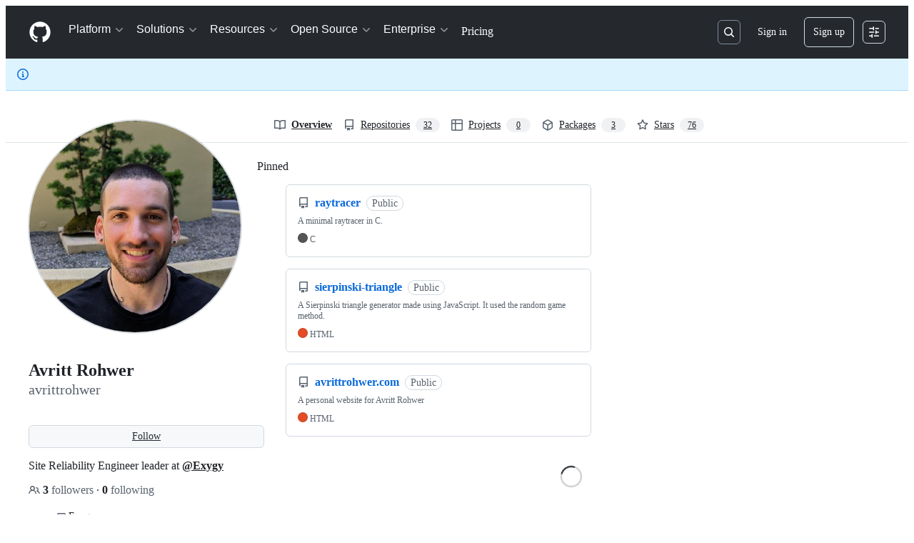

--- FILE ---
content_type: application/javascript
request_url: https://github.githubassets.com/assets/3561-e764c1759fbd.js
body_size: 4635
content:
"use strict";(globalThis.webpackChunk_github_ui_github_ui=globalThis.webpackChunk_github_ui_github_ui||[]).push([[3561],{18679:(e,t,n)=>{n.d(t,{s:()=>AnalyticsClient});let i=["utm_source","utm_medium","utm_campaign","utm_term","utm_content","scid"];var r=n(36301);let AnalyticsClient=class AnalyticsClient{constructor(e){this.options=e}get collectorUrl(){return this.options.collectorUrl}get clientId(){return this.options.clientId?this.options.clientId:(0,r.y)()}createEvent(e){return{page:location.href,title:document.title,context:{...this.options.baseContext,...function(){let e={};try{for(let[t,n]of new URLSearchParams(window.location.search)){let r=t.toLowerCase();i.includes(r)&&(e[r]=n)}return e}catch(e){return{}}}(),...e}}}sendPageView(e){let t=this.createEvent(e);this.send({page_views:[t]})}sendEvent(e,t){let n={...this.createEvent(t),type:e};this.send({events:[n]})}send({page_views:e,events:t}){let n=JSON.stringify({client_id:this.clientId,page_views:e,events:t,request_context:{referrer:function(){let e;try{e=window.top.document.referrer}catch(t){if(window.parent)try{e=window.parent.document.referrer}catch(e){}}return""===e&&(e=document.referrer),e}(),user_agent:navigator.userAgent,screen_resolution:function(){try{return`${screen.width}x${screen.height}`}catch(e){return"unknown"}}(),browser_resolution:function(){let e=0,t=0;try{return"number"==typeof window.innerWidth?(t=window.innerWidth,e=window.innerHeight):null!=document.documentElement&&null!=document.documentElement.clientWidth?(t=document.documentElement.clientWidth,e=document.documentElement.clientHeight):null!=document.body&&null!=document.body.clientWidth&&(t=document.body.clientWidth,e=document.body.clientHeight),`${t}x${e}`}catch(e){return"unknown"}}(),browser_languages:navigator.languages?navigator.languages.join(","):navigator.language||"",pixel_ratio:window.devicePixelRatio,timestamp:Date.now(),tz_seconds:-60*new Date().getTimezoneOffset()}});try{if(navigator.sendBeacon)return void navigator.sendBeacon(this.collectorUrl,n)}catch{}fetch(this.collectorUrl,{method:"POST",cache:"no-cache",headers:{"Content-Type":"application/json"},body:n,keepalive:!1})}}},46493:(e,t,n)=>{n.d(t,{Cj:()=>K,iP:()=>F});let i="less",r="equal",l="greater";var s,o,a,h,c,u,d,p,f,m,g,w,v,y,b,k,T,E=(e,t,n)=>{if(!t.has(e))throw TypeError("Cannot "+n)},C=(e,t,n)=>(E(e,t,"read from private field"),n?n.call(e):t.get(e)),_=(e,t,n)=>{if(t.has(e))throw TypeError("Cannot add the same private member more than once");t instanceof WeakSet?t.add(e):t.set(e,n)},x=(e,t,n,i)=>(E(e,t,"write to private field"),i?i.call(e,n):t.set(e,n),n),S=(e,t,n)=>(E(e,t,"access private method"),n);let MinHeap=class MinHeap{constructor({compareFn:e}){_(this,a),_(this,c),_(this,s,void 0),_(this,o,void 0),x(this,s,e),x(this,o,[])}insert(e){C(this,o).push(e),S(this,c,u).call(this)}pop(){let e=C(this,o)[0];return C(this,o)[C(this,o).length-1]&&(C(this,o)[0]=C(this,o)[C(this,o).length-1],C(this,o).pop()),S(this,a,h).call(this),e}peek(){return C(this,o)[0]}delete(e){let t=C(this,o).indexOf(e);-1!==t&&(W(C(this,o),t,C(this,o).length-1),C(this,o).pop(),S(this,a,h).call(this))}clear(){x(this,o,[])}get size(){return C(this,o).length}};function M(e){return Math.floor((e-1)/2)}function W(e,t,n){let i=e[t];e[t]=e[n],e[n]=i}s=new WeakMap,o=new WeakMap,a=new WeakSet,h=function(){let e=0;for(;2*e+1<C(this,o).length;){var t,n;let r=2*e+1;if(2*e+2<C(this,o).length&&C(this,s).call(this,(t=C(this,o),t[2*e+2]),(n=C(this,o),n[2*e+1]))===i&&(r=2*e+2),C(this,s).call(this,C(this,o)[e],C(this,o)[r])===i)break;W(C(this,o),e,r),e=r}},c=new WeakSet,u=function(){var e;let t=C(this,o).length-1;for(;t>0&&C(this,s).call(this,C(this,o)[t],(e=C(this,o),e[M(t)]))===i;)W(C(this,o),t,M(t)),t=M(t)};var P=Object.defineProperty,R=(e,t,n)=>{if(!t.has(e))throw TypeError("Cannot "+n)},A=(e,t,n)=>(R(e,t,"read from private field"),n?n.call(e):t.get(e)),L=(e,t,n)=>{if(t.has(e))throw TypeError("Cannot add the same private member more than once");t instanceof WeakSet?t.add(e):t.set(e,n)},O=(e,t,n,i)=>(R(e,t,"write to private field"),i?i.call(e,n):t.set(e,n),n);let Deferred=class Deferred{constructor(){((e,t,n)=>{let i;return(i="symbol"!=typeof t?t+"":t)in e?P(e,i,{enumerable:!0,configurable:!0,writable:!0,value:n}):e[i]=n})(this,d,"Deferred"),L(this,p,void 0),L(this,f,void 0),L(this,m,void 0),O(this,p,new Promise((e,t)=>{O(this,f,e),O(this,m,t)}))}then(e,t){return Promise.prototype.then.apply(A(this,p),[e,t])}catch(e){return Promise.prototype.catch.apply(A(this,p),[e])}finally(e){return Promise.prototype.finally.apply(A(this,p),[e])}resolve(e){A(this,f).call(this,e)}reject(e){A(this,m).call(this,e)}getPromise(){return A(this,p)}};d=Symbol.toStringTag,p=new WeakMap,f=new WeakMap,m=new WeakMap;var j=(e,t,n)=>{if(!t.has(e))throw TypeError("Cannot "+n)},q=(e,t,n)=>(j(e,t,"read from private field"),n?n.call(e):t.get(e)),D=(e,t,n)=>{if(t.has(e))throw TypeError("Cannot add the same private member more than once");t instanceof WeakSet?t.add(e):t.set(e,n)},$=(e,t,n,i)=>(j(e,t,"write to private field"),i?i.call(e,n):t.set(e,n),n),H=(e,t,n)=>(j(e,t,"access private method"),n);let LiveRegionElement=class LiveRegionElement extends HTMLElement{constructor(){if(super(),D(this,y),D(this,k),D(this,g,void 0),D(this,w,void 0),D(this,v,void 0),!this.shadowRoot){const e=(I||((I=document.createElement("template")).innerHTML=U),I);this.attachShadow({mode:"open"}).appendChild(e.content.cloneNode(!0))}$(this,g,!1),$(this,v,null),$(this,w,new MinHeap({compareFn:N}))}get delay(){let e=this.getAttribute("delay");return e?parseInt(e,10):150}set delay(e){this.setAttribute("delay",`${e}`)}announce(e,t={}){let{delayMs:n,politeness:i="polite"}=t,r=Date.now(),l=new Deferred,s={deferred:l,politeness:i,contents:e,scheduled:void 0!==n?r+n:r};return q(this,w).insert(s),H(this,y,b).call(this),{...l.getPromise(),cancel:()=>{q(this,w).delete(s),l.resolve()}}}announceFromElement(e,t){var n;let i,r=(i="",(n=e).hasAttribute("aria-label")?i=n.getAttribute("aria-label"):n.innerText?i=n.innerText:n.textContent&&(i=n.textContent),i?i.trim():"");return""!==r?this.announce(r,t):{...Promise.resolve(),cancel:B}}getMessage(e="polite"){let t=this.shadowRoot?.getElementById(e);if(!t)throw Error("Unable to find container for message");return t.textContent}clear(){null!==q(this,v)&&(clearTimeout(q(this,v)),$(this,v,null)),q(this,w).clear()}};g=new WeakMap,w=new WeakMap,v=new WeakMap,y=new WeakSet,b=function(){if(q(this,g))return;let e=q(this,w).peek();if(!e)return;null!==q(this,v)&&(clearTimeout(q(this,v)),$(this,v,null));let t=Date.now();if(e.scheduled<=t){(e=q(this,w).pop())&&H(this,k,T).call(this,e),H(this,y,b).call(this);return}let n=e.scheduled-t;$(this,v,window.setTimeout(()=>{$(this,v,null),H(this,y,b).call(this)},n))},k=new WeakSet,T=function(e){$(this,g,!0);let{contents:t,deferred:n,politeness:i}=e,r=this.shadowRoot?.getElementById(i);if(!r)throw $(this,g,!1),Error(`Unable to find container for message. Expected a container with id="${i}"`);r.textContent===t?r.textContent=`${t}\xa0`:r.textContent=t,null!==q(this,v)&&clearTimeout(q(this,v)),n.resolve(),this.delay>0?$(this,v,window.setTimeout(()=>{$(this,v,null),$(this,g,!1),H(this,y,b).call(this)},this.delay)):($(this,v,null),$(this,g,!1),H(this,y,b).call(this))};let I=null,U=`
<style>
:host {
  clip-path: inset(50%);
  height: 1px;
  overflow: hidden;
  position: absolute;
  white-space: nowrap;
  width: 1px;
}
</style>
<div id="polite" aria-live="polite" aria-atomic="true"></div>
<div id="assertive" aria-live="assertive" aria-atomic="true"></div>
`;function N(e,t){return e.politeness===t.politeness?e.scheduled===t.scheduled?r:e.scheduled<t.scheduled?i:l:"assertive"===e.politeness&&"assertive"!==t.politeness?i:"assertive"!==e.politeness&&"assertive"===t.politeness?l:r}function B(){}function F(e,t={}){let n=z(t.from);if(!n){n=document.createElement("live-region"),t.appendTo?t.appendTo.appendChild(n):J(t.from).appendChild(n);let i=!1,r=()=>{i=!0};return{...G(V).then(()=>{if(!i){let i=n.announce(e,t);return r=i.cancel,i}}),cancel:()=>{r()}}}return n.announce(e,t)}function K(e,t={}){let n=z(t.from);if(!n){n=document.createElement("live-region"),t.appendTo?t.appendTo.appendChild(n):J(t.from).appendChild(n);let i=!1,r=()=>{i=!0};return{...G(V).then(()=>{if(!i){let i=n.announceFromElement(e,t);return r=i.cancel,i}}),cancel:()=>{r()}}}return n.announceFromElement(e,t)}function z(e){let t=null;return null!==(t=e?function(e){let t=e.closest("dialog"),n=e;for(;(n=n.parentElement)&&(!t||t.contains(n));)for(let e of n.childNodes)if(e instanceof LiveRegionElement)return e;return null}(e):null)||null!==(t=J(e).querySelector("live-region"))?t:null}function J(e){let t=document.body;if(e){let n=e.closest("dialog");n&&(t=n)}return t}customElements.get("live-region")||customElements.define("live-region",LiveRegionElement);let V=150;function G(e){return new Promise(t=>{setTimeout(t,e)})}},50515:(e,t,n)=>{n.d(t,{JC:()=>v,KK:()=>SequenceTracker,Vy:()=>s,ai:()=>w,rd:()=>c});let Leaf=class Leaf{constructor(e){this.children=[],this.parent=e}delete(e){let t=this.children.indexOf(e);return -1!==t&&(this.children=this.children.slice(0,t).concat(this.children.slice(t+1)),0===this.children.length&&this.parent.delete(this),!0)}add(e){return this.children.push(e),this}};let RadixTrie=class RadixTrie{constructor(e){this.parent=null,this.children={},this.parent=e||null}get(e){return this.children[e]}insert(e){let t=this;for(let n=0;n<e.length;n+=1){let i=e[n],r=t.get(i);if(n===e.length-1)return r instanceof RadixTrie&&(t.delete(r),r=null),r||(r=new Leaf(t),t.children[i]=r),r;r instanceof Leaf&&(r=null),r||(r=new RadixTrie(t),t.children[i]=r),t=r}return t}delete(e){for(let t in this.children)if(this.children[t]===e){let e=delete this.children[t];return 0===Object.keys(this.children).length&&this.parent&&this.parent.delete(this),e}return!1}};let i={"\xa1":"1","\u2122":"2","\xa3":"3","\xa2":"4","\u221E":"5","\xa7":"6","\xb6":"7","\u2022":"8","\xaa":"9","\xba":"0","\u2013":"-","\u2260":"=","\u2044":"!","\u20AC":"@","\u2039":"#","\u203A":"$",\uFB01:"%",\uFB02:"^","\u2021":"&","\xb0":"*","\xb7":"(","\u201A":")","\u2014":"_","\xb1":"+",\u0153:"q","\u2211":"w","\xae":"r","\u2020":"t","\xa5":"y","\xf8":"o",\u03C0:"p","\u201C":"[","\u2018":"]","\xab":"\\",\u0152:"Q","\u201E":"W","\xb4":"E","\u2030":"R",\u02C7:"T","\xc1":"Y","\xa8":"U",\u02C6:"I","\xd8":"O","\u220F":"P","\u201D":"{","\u2019":"}","\xbb":"|","\xe5":"a","\xdf":"s","\u2202":"d",\u0192:"f","\xa9":"g","\u02D9":"h","\u2206":"j","\u02DA":"k","\xac":"l","\u2026":";","\xe6":"'","\xc5":"A","\xcd":"S","\xce":"D","\xcf":"F","\u02DD":"G","\xd3":"H","\xd4":"J","\uF8FF":"K","\xd2":"L","\xda":":","\xc6":'"',\u03A9:"z","\u2248":"x","\xe7":"c","\u221A":"v","\u222B":"b","\xb5":"m","\u2264":",","\u2265":".","\xf7":"/","\xb8":"Z","\u02DB":"X","\xc7":"C","\u25CA":"V",\u0131:"B","\u02DC":"N","\xc2":"M","\xaf":"<","\u02D8":">","\xbf":"?"},r={"`":"~",1:"!",2:"@",3:"#",4:"$",5:"%",6:"^",7:"&",8:"*",9:"(",0:")","-":"_","=":"+","[":"{","]":"}","\\":"|",";":":","'":'"',",":"<",".":">","/":"?",q:"Q",w:"W",e:"E",r:"R",t:"T",y:"Y",u:"U",i:"I",o:"O",p:"P",a:"A",s:"S",d:"D",f:"F",g:"G",h:"H",j:"J",k:"K",l:"L",z:"Z",x:"X",c:"C",v:"V",b:"B",n:"N",m:"M"},l={" ":"Space","+":"Plus"};function s(e,t=navigator.platform){var n,a,c;let{ctrlKey:u,altKey:d,metaKey:p,shiftKey:f,key:m}=e,g=[];for(let[e,t]of[u,d,p,f].entries())t&&g.push(o[e]);if(!o.includes(m)){let e=g.includes("Alt")&&h.test(t)&&null!=(n=i[m])?n:m,s=g.includes("Shift")&&h.test(t)&&null!=(a=r[e])?a:e,o=null!=(c=l[s])?c:s;g.push(o)}return g.join("+")}let o=["Control","Alt","Meta","Shift"];function a(e,t){let n,i,r;{var l,s,o,a=(l=e,s=t,i="undefined"==typeof window?void 0:window,r=h.test(null!=(o=null!=s?s:null==i?void 0:i.navigator.platform)?o:"")?"Meta":"Control",n=l.replace("Mod",r));let c=a.split("+").pop(),u=[];for(let e of["Control","Alt","Meta","Shift"])a.includes(e)&&u.push(e);return c&&u.push(c),u.join("+")}}let h=/Mac|iPod|iPhone|iPad/i;let SequenceTracker=class SequenceTracker{constructor({onReset:e}={}){this._path=[],this.timer=null,this.onReset=e}get path(){return this._path}get sequence(){return this._path.join(" ")}registerKeypress(e){this._path=[...this._path,s(e)],this.startTimer()}reset(){var e;this.killTimer(),this._path=[],null==(e=this.onReset)||e.call(this)}killTimer(){null!=this.timer&&window.clearTimeout(this.timer),this.timer=null}startTimer(){this.killTimer(),this.timer=window.setTimeout(()=>this.reset(),SequenceTracker.CHORD_TIMEOUT)}};function c(e){return e.split(" ").map(e=>a(e)).join(" ")}function u(e){if(!(e instanceof HTMLElement))return!1;let t=e.nodeName.toLowerCase(),n=(e.getAttribute("type")||"").toLowerCase();return"select"===t||"textarea"===t||"input"===t&&"submit"!==n&&"reset"!==n&&"checkbox"!==n&&"radio"!==n&&"file"!==n||e.isContentEditable}SequenceTracker.CHORD_TIMEOUT=1500;let d=new RadixTrie,p=new WeakMap,f=d,m=new SequenceTracker({onReset(){f=d}});function g(e){if(e.defaultPrevented||!(e.target instanceof Node))return;if(u(e.target)){let t=e.target;if(!t.id||!t.ownerDocument.querySelector(`[data-hotkey-scope="${t.id}"]`))return}let t=f.get(s(e));if(!t)return void m.reset();if(m.registerKeypress(e),f=t,t instanceof Leaf){let i,r=e.target,l=!1,s=u(r);for(let e=t.children.length-1;e>=0;e-=1){let n=(i=t.children[e]).getAttribute("data-hotkey-scope");if(!s&&!n||s&&r.id===n){l=!0;break}}if(i&&l){var n;let t;n=i,t=new CustomEvent("hotkey-fire",{cancelable:!0,detail:{path:m.path}}),n.dispatchEvent(t)&&(u(n)?n.focus():n.click()),e.preventDefault()}m.reset()}}function w(e,t){0===Object.keys(d.children).length&&document.addEventListener("keydown",g);let n=(function(e){let t=[],n=[""],i=!1;for(let r=0;r<e.length;r++){if(i&&","===e[r]){t.push(n),n=[""],i=!1;continue}if(" "===e[r]){n.push(""),i=!1;continue}i="+"!==e[r],n[n.length-1]+=e[r]}return t.push(n),t.map(e=>e.map(e=>a(e)).filter(e=>""!==e)).filter(e=>e.length>0)})(t||e.getAttribute("data-hotkey")||"").map(t=>d.insert(t).add(e));p.set(e,n)}function v(e){let t=p.get(e);if(t&&t.length)for(let n of t)n&&n.delete(e);0===Object.keys(d.children).length&&document.removeEventListener("keydown",g)}},70837:(e,t,n)=>{n.d(t,{O:()=>i});function i(e="ha"){let t,n={};for(let i of Array.from(document.head.querySelectorAll(`meta[name^="${e}-"]`))){let{name:r,content:l}=i,s=r.replace(`${e}-`,"").replace(/-/g,"_");"url"===s?t=l:n[s]=l}if(!t)throw Error(`AnalyticsClient ${e}-url meta tag not found`);return{collectorUrl:t,...Object.keys(n).length>0?{baseContext:n}:{}}}}}]);
//# sourceMappingURL=3561-e68dc10e411c.js.map

--- FILE ---
content_type: application/javascript
request_url: https://github.githubassets.com/assets/profile-6fdfbacaaeea.js
body_size: 5786
content:
"use strict";(globalThis.webpackChunk_github_ui_github_ui=globalThis.webpackChunk_github_ui_github_ui||[]).push([[58138],{6923:(e,t,n)=>{n.d(t,{KJ:()=>o,X3:()=>i,g5:()=>a});var r=n(56038);let i=void 0===r.XC,o=!i;function a(){return!!i||!r.XC||!!(r.XC.querySelector('react-app[data-ssr="true"]')||r.XC.querySelector('react-partial[data-ssr="true"][partial-name="repos-overview"]'))}},21067:(e,t,n)=>{let r;function i(){let e=(void 0)??r;if(!e)throw Error("Client env was requested before it was loaded. This likely means you are attempting to use client env at the module level in SSR, which is not supported. Please move your client env usage into a function.");return e}function o(){return i().locale??"en-US"}function a(){return!!i().login}function s(){return i().login}if(n.d(t,{JK:()=>o,M3:()=>a,_$:()=>i,cj:()=>s}),"undefined"!=typeof document){let e=document.getElementById("client-env");if(e)try{r=JSON.parse(e.textContent||"")}catch(e){console.error("Error parsing client-env",e)}}},25296:(e,t,n)=>{n.d(t,{n:()=>o});var r=n(96123),i=n(34095);async function o(e){await i.K,a(e)}function a(e){let t=e.querySelectorAll(".js-responsive-underlinenav-item"),n=e.querySelector(".js-responsive-underlinenav-overflow"),r=s(n,e);if(!r)return;let i=!1;for(let n of t){let t=s(n,e);if(t){let e=t.left+n.offsetWidth>=r.left;!function(e,t){e.style.visibility=t?"hidden":"";let n=e.getAttribute("data-tab-item");if(n){let e=document.querySelector(`[data-menu-item=${n}]`);e instanceof HTMLElement&&(e.hidden=!t)}}(n,e),i=i||e}}n.style.visibility=i?"":"hidden"}function s(e,t){let n=e,r=n.ownerDocument;if(!r||!r.documentElement)return;let i=r.defaultView.HTMLElement,o=0,a=0;for(;n!==r.body&&n!==t;){if(o+=n.offsetTop||0,a+=n.offsetLeft||0,!(n.offsetParent instanceof i))return;n=n.offsetParent}return{top:o,left:a}}(0,n(21403).lB)(".js-responsive-underlinenav",{constructor:HTMLElement,subscribe:e=>(o(e),(0,r.Rt)(window,"resize",()=>a(e)))})},34095:(e,t,n)=>{n.d(t,{G:()=>i,K:()=>o});var r=n(71315);let i=r.XC?.readyState==="interactive"||r.XC?.readyState==="complete"?Promise.resolve():new Promise(e=>{r.XC?.addEventListener("DOMContentLoaded",()=>{e()})}),o=r.XC?.readyState==="complete"?Promise.resolve():new Promise(e=>{r.cg?.addEventListener("load",e)})},39376:(e,t,n)=>{var r=n(21403),i=n(97797),o=n(4559),a=n(51987);let s=null,l=null;function c(e){let{item:t,oldIndex:n}=e,{parentNode:r}=t;l=r.children[n+1]}async function u(e){let{oldIndex:t,newIndex:n,item:r}=e;if(t===n)return;let i=r.closest(".js-pinned-items-reorder-form"),c=i.closest(".js-pinned-items-reorder-container"),u=c.querySelector(".js-pinned-items-spinner"),d=c.querySelector(".js-pinned-items-reorder-message"),f=u&&d;if(f&&(d.textContent="",u.style.display="inline-block"),s.option("disabled",!0),!(await fetch(i.action,{method:i.method,body:new FormData(i),headers:{...(0,a.kt)()}})).ok){f&&(d.textContent=d.getAttribute("data-error-text")||"",u.style.display="none");let e=r.parentNode;l?e.insertBefore(r,l):e.appendChild(r);return}f&&(d.textContent=d.getAttribute("data-success-text")||"",(0,o.i)(d.textContent),u.style.display="none"),s.option("disabled",!1)}(0,r.lB)(".js-pinned-items-reorder-list",{async add(e){let{Sortable:t}=await n.e(35011).then(n.bind(n,35011));s=t.create(e,{animation:150,item:".js-pinned-item-list-item",handle:".js-pinned-item-reorder",onUpdate:u,onStart:c,chosenClass:"is-dragging"})}}),(0,i.on)("submit",".js-pinned-items-reorder-form",function(e){e.preventDefault()}),(0,i.on)("click",".js-pinned-item-list-item .js-sortable-button",async function({currentTarget:e}){let{moveWithButton:t}=await n.e(35011).then(n.bind(n,35011));t(e,e.closest(".js-pinned-item-list-item"),u)})},45878:(e,t,n)=>{var r=n(50467),i=n(31635),o=n(39595),a=n(97797),s=n(53627);(0,a.on)("toggle",".js-achievement-card-details",function(e){let t=e.currentTarget,n=t.getAttribute("data-achievement-slug"),r=new URL(window.location.href,window.location.origin),i=new URLSearchParams(r.search);t.hasAttribute("open")&&n?i.set("achievement",n):i.delete("achievement"),r.search=i.toString(),(0,s.kd)(r.toString())},{capture:!0});let l=class AchievementBadgeFlipElement extends HTMLElement{connectedCallback(){if(this.tierCount<=1||!this.animate)return;let e=this.animate([{transform:"rotateY(0deg)"},{transform:`rotateY(${this.maxRotation}deg)`}],{duration:this.duration,easing:"cubic-bezier(0, 0, 0.25, 1)"});this.animations.set(this,e),this.createTierAnimations()||new MutationObserver((e,t)=>{this.createTierAnimations()&&t.disconnect()}).observe(this,{childList:!0})}get duration(){return 500*this.tierCount}get maxRotation(){return 180*this.tierCount}createTierAnimations(){for(let e of this.tiers)this.ensureTierAnimation(e);return this.tiers.length>=this.tierCount}ensureTierAnimation(e){if(this.animations.has(e))return;let t=this.tiers.indexOf(e);if(t<0)return;let n=this.BADGE_SIDE_KEYFRAMES[this.tierCount];if(!n)return;let r=this.tierCount%2==1,i=n.map((e,i)=>{let o={offset:e,opacity:+(i===t||i===t+1||0===t&&i===this.tierCount),easing:"step-start"};if(r&&0===t){let e=180*(i===n.length-1);o.transform=`rotateY(${e}deg)`}return o}),o=e.animate(i,{duration:this.duration});this.animations.set(e,o)}flip(){for(let e of this.animations.values())if("running"===e.playState)return;for(let e of this.animations.values())e.play()}constructor(...e){super(...e),(0,r._)(this,"tierCount",0),(0,r._)(this,"animations",new Map),(0,r._)(this,"BADGE_SIDE_KEYFRAMES",[[],[0,1],[0,.22,1],[0,.13,.34,1],[0,.09,.22,.42,1],[0,.07,.16,.29,.47,1]])}};(0,r._)(l,"attrPrefix",""),(0,i.Cg)([o.CF],l.prototype,"tierCount",void 0),(0,i.Cg)([o.zV],l.prototype,"tiers",void 0),l=(0,i.Cg)([o.p_],l);var c=n(51987);(0,a.on)("click",".js-new-user-contrib-example",async function(e){let t=document.querySelector(".js-calendar-graph");if(t.classList.contains("sample-graph"))return;t.classList.add("sample-graph");let n=e.currentTarget.getAttribute("data-url"),r=await fetch(n,{headers:{...(0,c.kt)()}});if(!r.ok)return void t.classList.remove("sample-graph");let i=await r.text(),o=document.createElement("div");o.innerHTML=i;let a=t.querySelector(".js-calendar-graph-table");a?.replaceWith(o.children[0])});var u=n(90891),d=n(21403),f=n(58371),m=n(97068);let p=null,g=document.createElement("div");function h(){return new URL(document.querySelector(".js-calendar-graph").getAttribute("data-url"),window.location.origin)}function y(e){if("key"in e&&"Enter"!==e.key)return;let t=e.currentTarget;if(!((t instanceof HTMLElement||t instanceof SVGElement)&&t.matches("[data-level]")))return;let n=t.closest(".js-calendar-graph").getAttribute("data-org"),r=t.getAttribute("data-date"),i=t.classList.contains("active"),o="shiftKey"in e&&!0===e.shiftKey;i?R(T()):function(e,t,n){let r,i;if(p&&t){let t=p.getTime();[r,i]=e>p?[p,e]:[e,p],r=new Date(Math.max(r.getTime(),t-26784e5)),i=new Date(Math.min(i.getTime(),t+26784e5)),p=null}else p=i=r=e;j(r,i);let o=h(),a=w(o.search.slice(1),{from:r,to:i,org:n});a.append("tab","overview"),o.search=a.toString(),b(o.toString())}(E(r),o,n)}function v(e,t,{key:n,ctrlKey:r}){let i="[data-level]",o=e=>e instanceof HTMLTableCellElement&&e.matches(i)?e:void 0,a=(e,t)=>Array.from(e?.querySelectorAll(t)??[]).at(-1);if(t instanceof HTMLTableCellElement){let e=`[data-ix="${t.getAttribute("data-ix")}"]`,s=t.parentElement,l=s?.parentElement;switch(n){case"ArrowLeft":return o(t.previousElementSibling)??t;case"ArrowRight":return o(t.nextElementSibling)??t;case"ArrowDown":return o(s?.nextElementSibling?.querySelector(e))??t;case"ArrowUp":return o(s?.previousElementSibling?.querySelector(e))??t;case"Home":return o(r?l?.querySelector(i):s?.querySelector(i));case"End":return o(a(r?l:s,i));case"PageUp":return o(l?.querySelector(e));case"PageDown":return o(a(l,e))}}}async function b(e){let t=document.getElementById("js-contribution-activity");if(!t)return;t.classList.add("loading");let n=await (0,u.Ts)(document,e);t.classList.remove("loading"),t.textContent="",t.append(n)}function w(e,t){let n=new URLSearchParams(e);n.delete("from"),n.delete("to"),n.delete("org");let r=t.fromStr;t.from&&(r=C(t.from,!!t.forceLocalTime)),r&&n.append("from",r);let i=t.toStr;t.to&&(i=C(t.to,!!t.forceLocalTime)),i&&n.append("to",i);let o=t.org;return o&&n.append("org",o),n}async function S(e,t,n){let r=new URL(document.querySelector(".js-calendar-graph").getAttribute("data-graph-url"),window.location.origin),i=w(r.search.slice(1),{from:e,to:t,org:n,forceLocalTime:!0});r.search=i.toString();let o=await (0,u.Ts)(document,r.toString());document.querySelector(".js-yearly-contributions").replaceWith(o)}function j(e,t){let n=document.querySelector(".js-calendar-graph"),r=n.querySelectorAll("[data-level]");for(let e of r)e.classList.remove("active"),e.hasAttribute("aria-selected")&&e.setAttribute("aria-selected","false");if(n.classList.remove("days-selected"),e||t)for(let i of(n.classList.add("days-selected"),r))(function(n){let r=E(n.getAttribute("data-date")||"").getTime();return e&&t?e.getTime()<=r&&r<=t.getTime():e?r===e.getTime():void 0})(i)&&(i.classList.add("active"),i.hasAttribute("aria-selected")&&i.setAttribute("aria-selected","true"))}function L(){let e=document.querySelector(".js-calendar-graph").querySelectorAll(".active"),t=e[0],n=e[e.length-1],r=t&&t.getAttribute("data-date"),i=n&&n.getAttribute("data-date");return r&&i?{first:r,last:i}:null}function A(e){return`0${e}`.slice(-2)}function C(e,t){return t?`${e.getFullYear()}-${A(e.getMonth()+1)}-${A(e.getDate())}`:`${e.getUTCFullYear()}-${A(e.getUTCMonth()+1)}-${A(e.getUTCDate())}`}function E(e){let[t,n,r]=e.split("-").map(e=>parseInt(e,10));return new Date(Date.UTC(t,n-1,r))}async function q(e,t){let n=document.getElementById("year-list-container");if(!n)return;t.append("year_list","1"),e.search=t.toString();let r=await (0,u.Ts)(document,e.toString());n.textContent="",n.append(r)}async function k(e){let t,n=L(),r={first:(t=document.querySelector(".js-calendar-graph")).getAttribute("data-from"),last:t.getAttribute("data-to")},i=new Date(r.first),o=new Date(r.last);await S(i,o,e),n&&j(new Date(n.first),new Date(n.last))}function T(){return document.querySelector(".js-profile-timeline-year-list .js-year-link.selected").href||""}async function R(e){let t=new URLSearchParams(new URL(e,window.location.origin).search.slice(1)),n=t.get("org"),r=t.get("from"),i=t.get("to"),o=new Date(r),a=new Date(i);await S(o,a,n);let s=h(),l=w(s.search.slice(1),{from:o,to:a,org:n});l.append("tab","overview"),s.search=l.toString(),await b(s.toString())}function x(e){let t=e.closest(".js-details-container");t&&t.classList.add("open");let n=e.getBoundingClientRect(),r=window.scrollY+n.top-62-10;window.scrollTo(0,r)}async function _(e){let{initializeOverviewGraphContainer:t}=await n.e(92118).then(n.bind(n,92118));t(e)}function D(e){if(document.querySelector(".js-profile-editable-area").hidden=e,document.querySelector(".js-profile-editable-names").hidden=e,document.querySelector(".js-profile-editable-form").hidden=!e,document.querySelector(".js-profile-editable-error").textContent="",e)document.querySelector('.js-profile-editable-form input:not([type="hidden"])').focus();else{let e=document.querySelector(".js-profile-editable-pronouns-select"),t=document.querySelector(".js-profile-editable-pronouns-custom");for(let n of(e&&t&&""===t.value&&(e.selectedIndex=0,t.hidden=!0),document.querySelectorAll("social-account-editor")))n.resetToDefault();document.querySelector(".js-profile-editable-edit-button").focus()}}g.classList.add("svg-tip","svg-tip-one-line"),g.style.pointerEvents="none",g.hidden=!0,document.body.appendChild(g),(0,d.lB)(".js-contribution-settings-menu",function(e){let t=new URL(window.location.href,window.location.origin);if(t.searchParams.has("focus_contribution_menu")){t.searchParams.delete("focus_contribution_menu"),(0,s.bj)(t.toString());let n=e.querySelector("button");n&&n.focus()}}),(0,d.lB)(".js-calendar-graph-table",function(e){let t=e.closest(".js-calendar-graph");for(let t of e.querySelectorAll("[data-level]"))t.addEventListener("click",y),t.hasAttribute("tabindex")&&t.addEventListener("keypress",y);let n=t.getAttribute("data-from");n&&(p=E(n)),e instanceof HTMLElement&&(0,m.zB)(e,{focusInStrategy:"previous",getNextFocusable:v,bindKeys:m.z0.ArrowAll|m.z0.HomeAndEnd|m.z0.PageUpDown,focusOutBehavior:"stop"})}),(0,a.on)("click",".js-org-filter-link",function(e){let t,n,r,i,o,a;e.stopPropagation(),e.preventDefault();let l=e.currentTarget,c=l.closest(".js-org-filter-links-container").querySelector(".js-org-filter-link.selected"),u=new URLSearchParams(new URL(l.href,window.location.origin).search.slice(1)),d=u.get("org"),f=L()||(n=(t=new URLSearchParams(window.location.search.slice(1))).get("from"),r=t.get("to"),n&&r?{first:n,last:r}:null)||(o=(i=new URLSearchParams(new URL(T(),window.location.origin).search.slice(1))).get("from"),a=i.get("to"),o&&a?{first:o,last:a}:null),m=new Date(f.first),p=new Date(f.last);c&&c.classList.remove("selected"),l!==c&&l.classList.add("selected"),k(d);let g=h(),y={org:d,from:null,to:null};u.has("from")&&(y.from=m),u.has("to")&&(y.to=p);let v=w(g.search.slice(1),y);g.search=v.toString(),b(g.toString()),q(g,v),(0,s.kd)(g.toString())}),(0,a.on)("click",".js-year-link",async function(e){e.stopPropagation(),e.preventDefault();let t=e.currentTarget,n=t.closest("ul").querySelector(".js-year-link.selected");n.classList.remove("selected"),t.classList.add("selected"),n.removeAttribute("aria-current"),t.setAttribute("aria-current","true"),await R(t.href);let r=document.getElementById("js-contribution-activity-description");r&&r.focus(),(0,s.kd)(t.href)}),!function(){let e=window.location.hash;if(!e||0>e.indexOf("#event-"))return;let t=e.slice(1,e.length),n=document.getElementById(t);n&&x(n)}(),window.addEventListener("hashchange",function(e){let t=e.newURL||window.location.href,n=t.slice(t.indexOf("#")+1,t.length),r=document.getElementById(n);r&&(e.stopPropagation(),x(r))}),(0,f.JW)(".js-show-more-timeline-form",async function(e,t){await t.text();let n=document.querySelector(".js-show-more-timeline-form");if(n){let t=n.getAttribute("data-year"),r=document.querySelector(".js-year-link.selected"),i=document.querySelector(`#year-link-${t}`);r.classList.remove("selected"),i.classList.add("selected"),t!==e.getAttribute("data-year")&&S(new Date(n.getAttribute("data-from")),new Date(n.getAttribute("data-to")),n.getAttribute("data-org"))}let r=[...document.querySelectorAll("#js-contribution-activity [data-sr-feedback]")].pop();r.focus(),x(r),document.title=e.getAttribute("data-title")||"",(0,s.kd)(e.getAttribute("data-url")||"")}),(0,d.lB)(".js-activity-overview-graph-container",e=>{_(e)}),n(35269),(0,a.on)("click",".js-profile-editable-edit-button",function(){let e;"string"!=typeof(e=document.querySelector(".js-user-profile-bio").getAttribute("data-bio-text"))||(document.querySelector(".js-user-profile-bio-edit").value=e),D(!0)}),(0,a.on)("click",".js-profile-editable-cancel",function(){D(!1)}),(0,f.JW)(".js-profile-editable-form",async(e,t)=>{var n;let r;try{r=await t.html()}catch(e){422===e.response.status&&(document.querySelector(".js-profile-editable-error").textContent=e.response.json.message);return}n=r.html,document.querySelector(".js-profile-editable-replace").replaceWith(n),D(!1)}),n(79172),n(39376),(0,d.lB)(".js-user-profile-sticky-fields.is-stuck",function(){let e=document.querySelector(".js-user-profile-sticky-bar");return{add(){e?.classList.add("is-stuck")},remove(){e?.classList.remove("is-stuck")}}}),(0,d.lB)(".js-user-profile-follow-button.is-stuck",function(){let e=document.querySelector(".js-user-profile-sticky-bar");return{add(){e?.classList.add("is-follow-stuck")},remove(){e?.classList.remove("is-follow-stuck")}}});var B=n(4559),U=n(69599);(0,d.lB)(".js-starred-repos-search-results",function(e){(0,U.G7)("arianotify_partial_migration")&&"ariaNotify"in Element.prototype?e.ariaNotify(e.textContent||"",{priority:"high"}):(0,B.C)(e)});var P=n(25296);function M(e,t){if(t>0)e.textContent=t>999?`${(t/1e3).toFixed(1)}k`:t.toLocaleString(),e.hidden=!1;else e.remove()}async function $(e){let t=new URL(e.getAttribute("data-url"),window.location.origin),n=new URLSearchParams(t.search.slice(1)),r=e.querySelector(".js-profile-repository-count"),i=e.querySelector(".js-profile-project-count"),o=e.querySelector(".js-profile-team-count"),a=e.querySelector(".js-profile-member-count");r&&n.append("repo","1"),i&&n.append("project","1"),o&&n.append("team","1"),a&&n.append("member","1"),t.search=n.toString();let s=await fetch(t.toString(),{headers:{...(0,c.kt)()}});if(!s.ok)return;let l=(await s.json()).data;r&&l.repositories&&M(r,l.repositories.totalCount),i&&l.projects&&M(i,l.projects.totalCount),o&&l.teams&&M(o,l.teams.totalCount),a&&l.members&&M(a,l.members.totalCount),e.classList.contains("js-responsive-underlinenav")&&(0,P.n)(e)}(0,d.lB)(".js-profile-tab-count-container",function(e){$(e).then(()=>{e.dispatchEvent(new Event("tabs-loaded"))})}),n(57364)},56038:(e,t,n)=>{n.d(t,{Kn:()=>a,XC:()=>i,cg:()=>o,fV:()=>s});let r="undefined"!=typeof FORCE_SERVER_ENV&&FORCE_SERVER_ENV,i="undefined"==typeof document||r?void 0:document,o="undefined"==typeof window||r?void 0:window,a="undefined"==typeof history||r?void 0:history,s="undefined"==typeof location||r?{get pathname(){return(void 0)??""},get origin(){return(void 0)??""},get search(){return(void 0)??""},get hash(){return(void 0)??""},get href(){return(void 0)??""}}:location},57364:(e,t,n)=>{var r=n(21403),i=n(34095),o=n(96123);async function a(e){await i.K,s(e)}function s(e){let t=document.querySelector(".js-navigation-popover-target");if(!t||"hidden"===t.style.visibility||t.classList.contains("v-hidden")||document.getElementsByClassName("js-selected-navigation-item selected")[0]?.getAttribute("data-selected-links")?.includes("security"))l(e,!1);else{let n=t.getBoundingClientRect(),r=e.getBoundingClientRect(),i=n.top+n.height+3,o=n.left+n.width/2-r.width/2+10;e.style.top=`${i}px`,e.style.left=`${o}px`,l(e,!0)}}function l(e,t){t?e.classList.remove("v-hidden"):e.classList.add("v-hidden")}(0,r.lB)(".js-navigation-popover",{constructor:HTMLElement,subscribe:e=>(a(e),(0,o.Rt)(window,"resize",()=>s(e)))}),(0,r.lB)(".js-profile-tab-count-container",e=>{let t=document.querySelector(".js-navigation-popover");t&&e.addEventListener("tabs-loaded",()=>{a(t)})})},69599:(e,t,n)=>{n.d(t,{G7:()=>l,XY:()=>c,fQ:()=>s});var r=n(5225),i=n(21067);function o(){return new Set((0,i._$)().featureFlags)}let a=n(71315).X3||function(){try{return process?.env?.STORYBOOK==="true"}catch{return!1}}()?o:(0,r.A)(o);function s(){return Array.from(a())}function l(e){return a().has(e)}let c={isFeatureEnabled:l}},71315:(e,t,n)=>{n.d(t,{KJ:()=>r.KJ,Kn:()=>i.Kn,X3:()=>r.X3,XC:()=>i.XC,cg:()=>i.cg,fV:()=>i.fV,g5:()=>r.g5});var r=n(6923),i=n(56038)},96123:(e,t,n)=>{n.d(t,{Rt:()=>i,Zz:()=>o,yU:()=>Subscription});var r=n(50467);let Subscription=class Subscription{constructor(e){(0,r._)(this,"closed",void 0),(0,r._)(this,"unsubscribe",void 0),this.closed=!1,this.unsubscribe=()=>{e(),this.closed=!0}}};function i(e,t,n,r={capture:!1}){return e.addEventListener(t,n,r),new Subscription(()=>{e.removeEventListener(t,n,r)})}function o(...e){return new Subscription(()=>{for(let t of e)t.unsubscribe()})}}},e=>{e.O(0,[97068,43784,6699,95322],()=>e(e.s=45878)),e.O()}]);
//# sourceMappingURL=profile-306bd0da6875.js.map

--- FILE ---
content_type: application/javascript
request_url: https://github.githubassets.com/assets/89062-0d01bd023378.js
body_size: 5308
content:
"use strict";(globalThis.webpackChunk_github_ui_github_ui=globalThis.webpackChunk_github_ui_github_ui||[]).push([[89062],{4559:(e,t,i)=>{i.d(t,{C:()=>n,i:()=>o});var s=i(71315),r=i(69599),l=i(46493);function n(e,t){(0,r.G7)("arianotify_comprehensive_migration")?o(a(e),{...t,element:t?.element??e}):(0,r.G7)("primer_live_region_element")&&t?.element===void 0?(0,l.Cj)(e,{politeness:t?.assertive?"assertive":"polite"}):o(a(e),t)}function o(e,t){let{assertive:i,element:n}=t??{};if((0,r.G7)("arianotify_comprehensive_migration"))try{"ariaNotify"in Element.prototype&&n?n.ariaNotify(e):"ariaNotify"in Document.prototype&&document.ariaNotify(e)}catch(e){console.error("Error calling ariaNotify:",e)}else{var o,a;let t;(0,r.G7)("primer_live_region_element")&&void 0===n?(0,l.iP)(e,{politeness:i?"assertive":"polite"}):(o=e,a=i,(t=n??s.XC?.querySelector(a?"#js-global-screen-reader-notice-assertive":"#js-global-screen-reader-notice"))&&(t.textContent===o?t.textContent=`${o}\u00A0`:t.textContent=o))}}function a(e){return(e.getAttribute("aria-label")||e.innerText||"").trim()}},39012:(e,t,i)=>{var s=i(7123),r=i(74848),l=i(16522),n=i(96540),o=i(34164),a=i(38621),c=i(99125);let u=(0,n.createContext)(void 0);function d(e){let t,i,s=(0,l.c)(5),{shouldUseDotcomLinks:n,children:o}=e;s[0]!==n?(t={shouldUseDotcomLinks:n},s[0]=n,s[1]=t):t=s[1];let a=t;return s[2]!==o||s[3]!==a?(i=(0,r.jsx)(u,{value:a,children:o}),s[2]=o,s[3]=a,s[4]=i):i=s[4],i}try{u.displayName||(u.displayName="UrlContext")}catch{}try{d.displayName||(d.displayName="UrlProvider")}catch{}let m="NavLink-module__link--n48VB",p="NavLink-module__title--xw3ok";function h(e){let t,i,s,d,h,f=(0,l.c)(45),{shouldUseDotcomLinks:v}=function(){let e=(0,n.use)(u);if(void 0===e)throw Error("useUrlContext must be used within a UrlProvider");return e}(),{className:y,context:b,external:N,icon:g,label:x,render:_,subtitle:C,title:S,url:j,withArrow:w}=e;if(!1===(void 0===_||_))return null;let k=v&&j.startsWith("/")?`https://github.com${j}`:j,I=b||"";f[0]!==I||f[1]!==S?(t=(0,c.$C)({action:S,tag:"link",context:I,location:"navbar"}),f[0]=I,f[1]=S,f[2]=t):t=f[2],f[3]!==t?(i={...t},f[3]=t,f[4]=i):i=f[4];let T=i;if(void 0!==N&&N){let e,t,i;return f[5]!==S?(e=(0,r.jsx)("span",{className:p,children:S}),f[5]=S,f[6]=e):e=f[6],f[7]===Symbol.for("react.memo_cache_sentinel")?(t=(0,r.jsx)(a.LinkExternalIcon,{size:16,className:"NavLink-module__externalIcon--JurQ9"}),f[7]=t):t=f[7],f[8]!==T||f[9]!==k||f[10]!==e?(i=(0,r.jsxs)("a",{href:k,...T,className:m,target:"_blank",rel:"noreferrer",children:[e,t]}),f[8]=T,f[9]=k,f[10]=e,f[11]=i):i=f[11],i}if(void 0!==w&&w){let e,t,i;return f[12]!==S?(e=(0,r.jsx)("span",{className:p,children:S}),f[12]=S,f[13]=e):e=f[13],f[14]===Symbol.for("react.memo_cache_sentinel")?(t=(0,r.jsx)(a.ChevronRightIcon,{size:16,className:"NavLink-module__arrowIcon--g6Lip"}),f[14]=t):t=f[14],f[15]!==T||f[16]!==k||f[17]!==e?(i=(0,r.jsxs)("a",{href:k,...T,className:m,children:[e,t]}),f[15]=T,f[16]=k,f[17]=e,f[18]=i):i=f[18],i}if(C||g||x){let e,t,i,s,l,n;return f[19]!==g?(e=g?(0,r.jsx)(g,{size:24,className:"NavLink-module__icon--h0sw7"}):null,f[19]=g,f[20]=e):e=f[20],f[21]!==x?(t=x?(0,r.jsx)("sup",{className:"NavLink-module__label--MrIhm",children:x}):null,f[21]=x,f[22]=t):t=f[22],f[23]!==t||f[24]!==S?(i=(0,r.jsxs)("span",{className:p,children:[S,t]}),f[23]=t,f[24]=S,f[25]=i):i=f[25],f[26]!==C?(s=C?(0,r.jsx)("span",{className:"NavLink-module__subtitle--qC15H",children:C}):null,f[26]=C,f[27]=s):s=f[27],f[28]!==e||f[29]!==i||f[30]!==s?(l=(0,r.jsxs)("div",{className:"NavLink-module__text--SdWkb",children:[e,i,s]}),f[28]=e,f[29]=i,f[30]=s,f[31]=l):l=f[31],f[32]!==T||f[33]!==k||f[34]!==l?(n=(0,r.jsx)("a",{href:k,...T,className:m,children:l}),f[32]=T,f[33]=k,f[34]=l,f[35]=n):n=f[35],n}return f[36]!==y?(s=(0,o.$)(m,y),f[36]=y,f[37]=s):s=f[37],f[38]!==S?(d=(0,r.jsx)("span",{className:p,children:S}),f[38]=S,f[39]=d):d=f[39],f[40]!==T||f[41]!==k||f[42]!==s||f[43]!==d?(h=(0,r.jsx)("a",{href:k,...T,className:s,children:d}),f[40]=T,f[41]=k,f[42]=s,f[43]=d,f[44]=h):h=f[44],h}try{h.displayName||(h.displayName="NavLink")}catch{}function f(e){let t,i,s,n,a,c=(0,l.c)(15),{title:u,items:d,render:m,hasSeparator:p,context:f}=e,v=void 0!==p&&p;if(!1===(void 0===m||m))return null;if(c[0]!==v?(t=(0,o.$)("NavGroup-module__group--T925n",{"NavGroup-module__hasSeparator--AJeNz":v}),c[0]=v,c[1]=t):t=c[1],c[2]!==u?(i=(0,r.jsx)("span",{className:"NavGroup-module__title--TdKyz",children:u}),c[2]=u,c[3]=i):i=c[3],c[4]!==f||c[5]!==d){let e;c[7]!==f?(e=e=>(0,r.jsx)("li",{children:(0,r.jsx)(h,{...e,context:f})},e.title),c[7]=f,c[8]=e):e=c[8],s=d.map(e),c[4]=f,c[5]=d,c[6]=s}else s=c[6];return c[9]!==s?(n=(0,r.jsx)("ul",{className:"NavGroup-module__list--M8eGv",children:s}),c[9]=s,c[10]=n):n=c[10],c[11]!==t||c[12]!==i||c[13]!==n?(a=(0,r.jsxs)("div",{className:t,children:[i,n]}),c[11]=t,c[12]=i,c[13]=n,c[14]=a):a=c[14],a}try{f.displayName||(f.displayName="NavGroup")}catch{}function v(e){let t,i,s,c,u,d,m,p,v,y,b,N,g,x,_,C=(0,l.c)(22),{title:S,groups:j,render:w,trailingLink:k}=e,I=(0,n.useRef)(null),T=(0,n.useRef)(null);if((x=(0,l.c)(8))[0]!==I||x[1]!==T?(b=()=>{let e=I.current,t=T.current;if(!e||!t||window.innerWidth<1012)return;let i=function(e,t){let i=e.getBoundingClientRect(),s=t.getBoundingClientRect(),r=window.innerWidth-16;if(i.left+s.width<=r)return"right";let l=i.left-48,n=l+s.width;if(l>=0&&n<=r)return"offset-left";let o=i.left+i.width/2-s.width/2,a=o+s.width;return o>=0&&a<=r?"center":"left"}(e,t);t.classList.remove("open-left","open-center","open-offset-left"),"offset-left"===i?t.classList.add("open-offset-left"):"center"===i?t.classList.add("open-center"):"left"===i&&t.classList.add("open-left")},x[0]=I,x[1]=T,x[2]=b):b=x[2],_=b,x[3]!==I||x[4]!==T||x[5]!==_?(N=()=>{let e=I.current,t=T.current;if(!e||!t)return;_();let i=new ResizeObserver(_);i.observe(e),i.observe(t);let s=new MutationObserver(()=>{e.classList.contains("open")&&_()});return s.observe(e,{attributes:!0,attributeFilter:["class"]}),()=>{i.disconnect(),s.disconnect()}},g=[I,T,_],x[3]=I,x[4]=T,x[5]=_,x[6]=N,x[7]=g):(N=x[6],g=x[7]),(0,n.useEffect)(N,g),!1===(void 0===w||w))return null;if(C[0]===Symbol.for("react.memo_cache_sentinel")?(t=(0,o.$)("NavDropdown-module__container--bmXM2","js-details-container js-header-menu-item"),C[0]=t):t=C[0],C[1]===Symbol.for("react.memo_cache_sentinel")?(i=(0,o.$)("NavDropdown-module__button--Hq9UR","js-details-target"),C[1]=i):i=C[1],C[2]===Symbol.for("react.memo_cache_sentinel")?(s=(0,r.jsx)(a.ChevronRightIcon,{className:(0,o.$)("NavDropdown-module__buttonIcon--SR0Ke")}),C[2]=s):s=C[2],C[3]!==S?(c=(0,r.jsxs)("button",{type:"button",className:i,"aria-expanded":"false",children:[S,s]}),C[3]=S,C[4]=c):c=C[4],C[5]===Symbol.for("react.memo_cache_sentinel")?(u=(0,o.$)("NavDropdown-module__dropdown--Ig57Y"),C[5]=u):u=C[5],C[6]!==j||C[7]!==S){let e;C[9]!==S?(e=e=>(0,r.jsx)("li",{children:(0,r.jsx)(f,{...e,context:S})},e.title),C[9]=S,C[10]=e):e=C[10],d=j.map(e),C[6]=j,C[7]=S,C[8]=d}else d=C[8];return C[11]!==d?(m=(0,r.jsx)("ul",{className:"NavDropdown-module__list--RwSSK",children:d}),C[11]=d,C[12]=m):m=C[12],C[13]!==S||C[14]!==k?(p=k?(0,r.jsx)("div",{className:"NavDropdown-module__trailingLinkContainer--MNB5T",children:(0,r.jsx)(h,{...k,context:S,withArrow:!0})}):null,C[13]=S,C[14]=k,C[15]=p):p=C[15],C[16]!==m||C[17]!==p?(v=(0,r.jsxs)("div",{ref:T,className:u,children:[m,p]}),C[16]=m,C[17]=p,C[18]=v):v=C[18],C[19]!==c||C[20]!==v?(y=(0,r.jsxs)("div",{ref:I,className:t,children:[c,v]}),C[19]=c,C[20]=v,C[21]=y):y=C[21],y}try{v.displayName||(v.displayName="NavDropdown")}catch{}var y=i(14408);let b=[{render:!0,title:(0,y.t)("Platform"),trailingLink:{title:(0,y.t)("View all features"),url:"/features"},groups:[{title:(0,y.t)("AI CODE CREATION"),items:[{title:(0,y.t)("GitHub Copilot"),subtitle:(0,y.t)("Write better code with AI"),url:"/features/copilot",icon:a.CopilotIcon},{title:(0,y.t)("GitHub Spark"),subtitle:(0,y.t)("Build and deploy intelligent apps"),url:"/features/spark",icon:a.SparkleFillIcon},{title:(0,y.t)("GitHub Models"),subtitle:(0,y.t)("Manage and compare prompts"),url:"/features/models",icon:a.AiModelIcon},{title:(0,y.t)("MCP Registry"),subtitle:(0,y.t)("Integrate external tools"),url:"/mcp",icon:a.McpIcon,label:(0,y.t)("New")}]},{title:(0,y.t)("DEVELOPER WORKFLOWS"),items:[{title:(0,y.t)("Actions"),subtitle:(0,y.t)("Automate any workflow"),url:"/features/actions",icon:a.WorkflowIcon},{title:(0,y.t)("Codespaces"),subtitle:(0,y.t)("Instant dev environments"),url:"/features/codespaces",icon:a.CodespacesIcon},{title:(0,y.t)("Issues"),subtitle:(0,y.t)("Plan and track work"),url:"/features/issues",icon:a.IssueOpenedIcon},{title:(0,y.t)("Code Review"),subtitle:(0,y.t)("Manage code changes"),url:"/features/code-review",icon:a.CodeIcon}]},{title:(0,y.t)("APPLICATION SECURITY"),items:[{title:(0,y.t)("GitHub Advanced Security"),subtitle:(0,y.t)("Find and fix vulnerabilities"),url:"/security/advanced-security",icon:a.ShieldCheckIcon},{title:(0,y.t)("Code security"),subtitle:(0,y.t)("Secure your code as you build"),url:"/security/advanced-security/code-security",icon:a.CodeSquareIcon},{title:(0,y.t)("Secret protection"),subtitle:(0,y.t)("Stop leaks before they start"),url:"/security/advanced-security/secret-protection",icon:a.LockIcon}]},{title:(0,y.t)("EXPLORE"),items:[{title:(0,y.t)("Why GitHub"),url:"/why-github"},{title:(0,y.t)("Documentation"),url:"https://docs.github.com",external:!0},{title:(0,y.t)("Blog"),url:"https://github.blog",external:!0},{title:(0,y.t)("Changelog"),url:"https://github.blog/changelog",external:!0},{title:(0,y.t)("Marketplace"),url:"/marketplace"}],hasSeparator:!0}]},{title:(0,y.t)("Solutions"),trailingLink:{title:(0,y.t)("View all solutions"),url:"/solutions"},groups:[{title:(0,y.t)("BY COMPANY SIZE"),items:[{title:(0,y.t)("Enterprises"),url:"/enterprise"},{title:(0,y.t)("Small and medium teams"),url:"/team"},{title:(0,y.t)("Startups"),url:"/enterprise/startups"},{title:(0,y.t)("Nonprofits"),url:"/solutions/industry/nonprofits"}]},{title:(0,y.t)("BY USE CASE"),items:[{title:(0,y.t)("App Modernization"),url:"/solutions/use-case/app-modernization"},{title:(0,y.t)("DevSecOps"),url:"/solutions/use-case/devsecops"},{title:(0,y.t)("DevOps"),url:"/solutions/use-case/devops"},{title:(0,y.t)("CI/CD"),url:"/solutions/use-case/ci-cd"},{title:(0,y.t)("View all use cases"),url:"/solutions/use-case",withArrow:!0}]},{title:(0,y.t)("BY INDUSTRY"),items:[{title:(0,y.t)("Healthcare"),url:"/solutions/industry/healthcare"},{title:(0,y.t)("Financial services"),url:"/solutions/industry/financial-services"},{title:(0,y.t)("Manufacturing"),url:"/solutions/industry/manufacturing"},{title:(0,y.t)("Government"),url:"/solutions/industry/government"},{title:(0,y.t)("View all industries"),url:"/solutions/industry",withArrow:!0}]}]},{title:(0,y.t)("Resources"),groups:[{title:(0,y.t)("EXPLORE BY TOPIC"),items:[{title:(0,y.t)("AI"),url:"/resources/articles?topic=ai"},{title:(0,y.t)("Software Development"),url:"/resources/articles?topic=software-development"},{title:(0,y.t)("DevOps"),url:"/resources/articles?topic=devops"},{title:(0,y.t)("Security"),url:"/resources/articles?topic=security"},{title:(0,y.t)("View all topics"),url:"/resources/articles",withArrow:!0}]},{title:(0,y.t)("EXPLORE BY TYPE"),items:[{title:(0,y.t)("Customer stories"),url:"/customer-stories"},{title:(0,y.t)("Events & webinars"),url:"/resources/events"},{title:(0,y.t)("Ebooks & reports"),url:"/resources/whitepapers"},{title:(0,y.t)("Business insights"),url:"/solutions/executive-insights"},{title:(0,y.t)("GitHub Skills"),url:"https://skills.github.com",external:!0}]},{title:(0,y.t)("SUPPORT & SERVICES"),items:[{title:(0,y.t)("Documentation"),url:"https://docs.github.com",external:!0},{title:(0,y.t)("Customer support"),url:"https://support.github.com",external:!0},{title:(0,y.t)("Community forum"),url:"https://github.com/orgs/community/discussions"},{title:(0,y.t)("Trust center"),url:"/trust-center"},{title:(0,y.t)("Partners"),url:"/partners"}]}]},{title:(0,y.t)("Open Source"),groups:[{title:(0,y.t)("COMMUNITY"),items:[{title:(0,y.t)("GitHub Sponsors"),subtitle:(0,y.t)("Fund open source developers"),url:"/sponsors",icon:a.SponsorTiersIcon}]},{title:(0,y.t)("PROGRAMS"),items:[{title:(0,y.t)("Security Lab"),url:"https://securitylab.github.com",external:!0},{title:(0,y.t)("Maintainer Community"),url:"https://maintainers.github.com",external:!0},{title:(0,y.t)("Accelerator"),url:"/accelerator"},{title:(0,y.t)("Archive Program"),url:"https://archiveprogram.github.com",external:!0}]},{title:(0,y.t)("REPOSITORIES"),items:[{title:(0,y.t)("Topics"),url:"/topics"},{title:(0,y.t)("Trending"),url:"/trending"},{title:(0,y.t)("Collections"),url:"/collections"}]}]},{title:(0,y.t)("Enterprise"),groups:[{title:(0,y.t)("ENTERPRISE SOLUTIONS"),items:[{title:(0,y.t)("Enterprise platform"),subtitle:(0,y.t)("AI-powered developer platform"),url:"/enterprise",icon:a.StackIcon}]},{title:(0,y.t)("AVAILABLE ADD-ONS"),items:[{title:(0,y.t)("GitHub Advanced Security"),subtitle:(0,y.t)("Enterprise-grade security features"),url:"/security/advanced-security",icon:a.ShieldCheckIcon},{title:(0,y.t)("Copilot for Business"),subtitle:(0,y.t)("Enterprise-grade AI features"),url:"/features/copilot/copilot-business",icon:a.CopilotIcon},{title:(0,y.t)("Premium Support"),subtitle:(0,y.t)("Enterprise-grade 24/7 support"),url:"/premium-support",icon:a.CommentDiscussionIcon}]}]},{title:(0,y.t)("Pricing"),url:"/pricing"}];function N(e){let t,i,s=(0,l.c)(3),{should_use_dotcom_links:n}=e,o=void 0!==n&&n;return s[0]===Symbol.for("react.memo_cache_sentinel")?(t=(0,r.jsx)("nav",{className:"MarketingNavigation-module__nav--jA9Zq","aria-label":"Global",children:(0,r.jsx)("ul",{className:"MarketingNavigation-module__list--r_vr2",children:b.map(g)})}),s[0]=t):t=s[0],s[1]!==o?(i=(0,r.jsx)(d,{shouldUseDotcomLinks:o,children:t}),s[1]=o,s[2]=i):i=s[2],i}function g(e){return(0,r.jsx)("li",{children:"groups"in e?(0,r.jsx)(v,{...e}):(0,r.jsx)(h,{...e,context:e.title,className:"MarketingNavigation-module__navLink--U9Uuk"})},e.title)}try{N.displayName||(N.displayName="MarketingNavigation")}catch{}(0,s.k)("marketing-navigation",{Component:N})},40064:(e,t,i)=>{i.d(t,{V:()=>m});var s=i(74848),r=i(96540),l=i(43258),n=i(38621),o=i(52870),a=i(56149);let c={info:"",success:"Toast--success",error:"Toast--error"},u={info:(0,s.jsx)(n.InfoIcon,{}),success:(0,s.jsx)(n.CheckIcon,{}),error:(0,s.jsx)(n.StopIcon,{})},d=({message:e,timeToLive:t,icon:i,type:l="info",role:n="log"})=>{let[d,m]=r.useState(!0),{safeSetTimeout:p}=(0,o.A)();return(0,r.useEffect)(()=>{t&&p(()=>m(!1),t-300)},[p,t]),(0,s.jsx)(a.ZL,{children:(0,s.jsx)("div",{className:"p-1 position-fixed bottom-0 left-0 mb-3 ml-3",children:(0,s.jsxs)("div",{className:`Toast ${c[l]} ${d?"Toast--animateIn":"Toast--animateOut"}`,id:"ui-app-toast","data-testid":`ui-app-toast-${l}`,role:n,children:[(0,s.jsx)("span",{className:"Toast-icon",children:i||u[l]}),(0,s.jsx)("span",{className:"Toast-content",children:e})]})})})};try{d.displayName||(d.displayName="Toast")}catch{}function m(){let{toasts:e,persistedToast:t}=(0,r.use)(l.T8);return(0,s.jsxs)(s.Fragment,{children:[e.map((e,t)=>(0,s.jsx)(d,{message:e.message,icon:e.icon,timeToLive:l.Qn,type:e.type,role:e.role},t)),t&&(0,s.jsx)(d,{message:t.message,icon:t.icon,type:t.type,role:t.role})]})}try{m.displayName||(m.displayName="Toasts")}catch{}},42255:(e,t,i)=>{i.d(t,{A:()=>l});var s=i(70263),r=i(96540);let l=function(e){let t=(0,s.A)(),[i,l]=(0,r.useState)(e);return[i,(0,r.useCallback)(e=>{t()&&l(e)},[t])]}},43258:(e,t,i)=>{i.d(t,{Qn:()=>a,T8:()=>u,Y6:()=>m,k6:()=>d});var s=i(74848),r=i(52870),l=i(96540),n=i(73189),o=i(42255);let a=5e3,c=(0,l.createContext)({addToast:n.l,addPersistedToast:n.l,clearPersistedToast:n.l}),u=(0,l.createContext)({toasts:[],persistedToast:null});function d({children:e}){let[t,i]=(0,o.A)([]),[n,d]=(0,l.useState)(null),{safeSetTimeout:m}=(0,r.A)(),p=(0,l.useCallback)(function(e){i([...t,e]),m(()=>i(t.slice(1)),a)},[t,m,i]),h=(0,l.useCallback)(function(e){d(e)},[d]),f=(0,l.useCallback)(function(){d(null)},[d]),v=(0,l.useMemo)(()=>({addToast:p,addPersistedToast:h,clearPersistedToast:f}),[h,p,f]),y=(0,l.useMemo)(()=>({toasts:t,persistedToast:n}),[t,n]);return(0,s.jsx)(c,{value:v,children:(0,s.jsx)(u,{value:y,children:e})})}function m(){return(0,l.use)(c)}try{c.displayName||(c.displayName="ToastContext")}catch{}try{u.displayName||(u.displayName="InternalToastsContext")}catch{}try{d.displayName||(d.displayName="ToastContextProvider")}catch{}},51407:(e,t,i)=>{i.d(t,{Y:()=>s});function s(){let e={};return e.promise=new Promise((t,i)=>{e.resolve=t,e.reject=i}),e}},57224:(e,t,i)=>{i.d(t,{y:()=>n});var s=i(74848),r=i(16522),l=i(49936);function n(e){let t,i,n=(0,r.c)(7),{children:o,appName:a,category:c,metadata:u}=e;n[0]!==a||n[1]!==c||n[2]!==u?(t={appName:a,category:c,metadata:u},n[0]=a,n[1]=c,n[2]=u,n[3]=t):t=n[3];let d=t;return n[4]!==o||n[5]!==d?(i=(0,s.jsx)(l.I,{value:d,children:o}),n[4]=o,n[5]=d,n[6]=i):i=n[6],i}try{n.displayName||(n.displayName="AnalyticsProvider")}catch{}},76143:(e,t,i)=>{i.d(t,{D:()=>l,Y:()=>n});var s=i(4559),r=i(71315);function l(e){if(!r.XC)return;let t=r.XC.querySelector("title"),i=r.XC.createElement("title");i.textContent=e,t?t.textContent!==e&&(t.replaceWith(i),(0,s.i)(e)):(r.XC.head.appendChild(i),(0,s.i)(e))}function n(e){return document.body.classList.contains("logged-out")?`${e} \xb7 GitHub`:e}}}]);
//# sourceMappingURL=89062-8d138150e7bf.js.map

--- FILE ---
content_type: application/javascript
request_url: https://github.githubassets.com/assets/chunk-67295-d72dac816bc5.js
body_size: 2434
content:
"use strict";(globalThis.webpackChunk_github_ui_github_ui=globalThis.webpackChunk_github_ui_github_ui||[]).push([[6951,14443,29332,30287,36824,39525,67295,69681,92062],{5225:(t,e,n)=>{function r(...t){return JSON.stringify(t,(t,e)=>"object"==typeof e?e:String(e))}function o(t,e={}){let{hash:n=r,cache:i=new Map}=e;return function(...e){let r=n.apply(this,e);if(i.has(r))return i.get(r);let o=t.apply(this,e);return o instanceof Promise&&(o=o.catch(t=>{throw i.delete(r),t})),i.set(r,o),o}}n.d(e,{A:()=>o})},5570:(t,e,n)=>{n.d(e,{_:()=>r});function r(t,e,n){if(e.set)e.set.call(t,n);else{if(!e.writable)throw TypeError("attempted to set read only private field");e.value=n}}},16213:(t,e,n)=>{n.d(e,{_:()=>o});var r=n(53482);function o(t,e){(0,r._)(t,e),e.add(t)}},18150:(t,e,n)=>{n.d(e,{_:()=>o});var r=n(53482);function o(t,e,n){(0,r._)(t,e),e.set(t,n)}},18679:(t,e,n)=>{n.d(e,{s:()=>AnalyticsClient});let r=["utm_source","utm_medium","utm_campaign","utm_term","utm_content","scid"];var o=n(36301);let AnalyticsClient=class AnalyticsClient{constructor(t){this.options=t}get collectorUrl(){return this.options.collectorUrl}get clientId(){return this.options.clientId?this.options.clientId:(0,o.y)()}createEvent(t){return{page:location.href,title:document.title,context:{...this.options.baseContext,...function(){let t={};try{for(let[e,n]of new URLSearchParams(window.location.search)){let o=e.toLowerCase();r.includes(o)&&(t[o]=n)}return t}catch(t){return{}}}(),...t}}}sendPageView(t){let e=this.createEvent(t);this.send({page_views:[e]})}sendEvent(t,e){let n={...this.createEvent(e),type:t};this.send({events:[n]})}send({page_views:t,events:e}){let n=JSON.stringify({client_id:this.clientId,page_views:t,events:e,request_context:{referrer:function(){let t;try{t=window.top.document.referrer}catch(e){if(window.parent)try{t=window.parent.document.referrer}catch(t){}}return""===t&&(t=document.referrer),t}(),user_agent:navigator.userAgent,screen_resolution:function(){try{return`${screen.width}x${screen.height}`}catch(t){return"unknown"}}(),browser_resolution:function(){let t=0,e=0;try{return"number"==typeof window.innerWidth?(e=window.innerWidth,t=window.innerHeight):null!=document.documentElement&&null!=document.documentElement.clientWidth?(e=document.documentElement.clientWidth,t=document.documentElement.clientHeight):null!=document.body&&null!=document.body.clientWidth&&(e=document.body.clientWidth,t=document.body.clientHeight),`${e}x${t}`}catch(t){return"unknown"}}(),browser_languages:navigator.languages?navigator.languages.join(","):navigator.language||"",pixel_ratio:window.devicePixelRatio,timestamp:Date.now(),tz_seconds:-60*new Date().getTimezoneOffset()}});try{if(navigator.sendBeacon)return void navigator.sendBeacon(this.collectorUrl,n)}catch{}fetch(this.collectorUrl,{method:"POST",cache:"no-cache",headers:{"Content-Type":"application/json"},body:n,keepalive:!1})}}},29304:(t,e,n)=>{n.d(e,{_:()=>r});function r(t,e,n){if(!e.has(t))throw TypeError("attempted to "+n+" private field on non-instance");return e.get(t)}},31635:(t,e,n)=>{n.d(e,{AQ:()=>c,Cg:()=>o,Me:()=>u,N3:()=>i,Tt:()=>r,xN:()=>a});function r(t,e){var n={};for(var r in t)Object.prototype.hasOwnProperty.call(t,r)&&0>e.indexOf(r)&&(n[r]=t[r]);if(null!=t&&"function"==typeof Object.getOwnPropertySymbols)for(var o=0,r=Object.getOwnPropertySymbols(t);o<r.length;o++)0>e.indexOf(r[o])&&Object.prototype.propertyIsEnumerable.call(t,r[o])&&(n[r[o]]=t[r[o]]);return n}function o(t,e,n,r){var o,i=arguments.length,c=i<3?e:null===r?r=Object.getOwnPropertyDescriptor(e,n):r;if("object"==typeof Reflect&&"function"==typeof Reflect.decorate)c=Reflect.decorate(t,e,n,r);else for(var u=t.length-1;u>=0;u--)(o=t[u])&&(c=(i<3?o(c):i>3?o(e,n,c):o(e,n))||c);return i>3&&c&&Object.defineProperty(e,n,c),c}function i(t){return this instanceof i?(this.v=t,this):new i(t)}function c(t,e,n){if(!Symbol.asyncIterator)throw TypeError("Symbol.asyncIterator is not defined.");var r,o=n.apply(t,e||[]),c=[];return r=Object.create(("function"==typeof AsyncIterator?AsyncIterator:Object).prototype),u("next"),u("throw"),u("return",function(t){return function(e){return Promise.resolve(e).then(t,s)}}),r[Symbol.asyncIterator]=function(){return this},r;function u(t,e){o[t]&&(r[t]=function(e){return new Promise(function(n,r){c.push([t,e,n,r])>1||a(t,e)})},e&&(r[t]=e(r[t])))}function a(t,e){try{var n;(n=o[t](e)).value instanceof i?Promise.resolve(n.value.v).then(l,s):f(c[0][2],n)}catch(t){f(c[0][3],t)}}function l(t){a("next",t)}function s(t){a("throw",t)}function f(t,e){t(e),c.shift(),c.length&&a(c[0][0],c[0][1])}}function u(t){var e,n;return e={},r("next"),r("throw",function(t){throw t}),r("return"),e[Symbol.iterator]=function(){return this},e;function r(r,o){e[r]=t[r]?function(e){return(n=!n)?{value:i(t[r](e)),done:!1}:o?o(e):e}:o}}function a(t){if(!Symbol.asyncIterator)throw TypeError("Symbol.asyncIterator is not defined.");var e,n=t[Symbol.asyncIterator];return n?n.call(t):(t=function(t){var e="function"==typeof Symbol&&Symbol.iterator,n=e&&t[e],r=0;if(n)return n.call(t);if(t&&"number"==typeof t.length)return{next:function(){return t&&r>=t.length&&(t=void 0),{value:t&&t[r++],done:!t}}};throw TypeError(e?"Object is not iterable.":"Symbol.iterator is not defined.")}(t),e={},r("next"),r("throw"),r("return"),e[Symbol.asyncIterator]=function(){return this},e);function r(n){e[n]=t[n]&&function(e){return new Promise(function(r,o){var i,c,u;i=r,c=o,u=(e=t[n](e)).done,Promise.resolve(e.value).then(function(t){i({value:t,done:u})},c)})}}}"function"==typeof SuppressedError&&SuppressedError},35750:(t,e,n)=>{n.d(e,{_:()=>i});var r=n(50894),o=n(29304);function i(t,e){var n=(0,o._)(t,e,"get");return(0,r._)(t,n)}},36301:(t,e,n)=>{let r;function o(){return`${Math.round(0x7fffffff*Math.random())}.${Math.round(Date.now()/1e3)}`}function i(){try{let t=function(){let t,e=document.cookie.match(/_octo=([^;]+)/g);if(!e)return;let n=[0,0];for(let r of e){let[,e]=r.split("="),[,o,...i]=e.split("."),c=o.split("-").map(Number);c>n&&(n=c,t=i.join("."))}return t}();if(t)return t;let e=o();return!function(t){let e=`GH1.1.${t}`,n=new Date(Date.now()+31536e6).toUTCString(),{domain:r}=document;r.endsWith(".github.com")&&(r="github.com"),document.cookie=`_octo=${e}; expires=${n}; path=/; domain=${r}; secure; samesite=lax`}(e),e}catch(t){return r||(r=o()),r}}n.d(e,{y:()=>i})},50467:(t,e,n)=>{n.d(e,{_:()=>r});function r(t,e,n){return e in t?Object.defineProperty(t,e,{value:n,enumerable:!0,configurable:!0,writable:!0}):t[e]=n,t}},50894:(t,e,n)=>{n.d(e,{_:()=>r});function r(t,e){return e.get?e.get.call(t):e.value}},53482:(t,e,n)=>{n.d(e,{_:()=>r});function r(t,e){if(e.has(t))throw TypeError("Cannot initialize the same private elements twice on an object")}},70170:(t,e,n)=>{function r(t,e=0,{start:n=!0,middle:o=!0,once:i=!1}={}){let c,u=n,a=0,l=!1;function s(...r){if(l)return;let f=Date.now()-a;a=Date.now(),n&&o&&f>=e&&(u=!0),u?(u=!1,t.apply(this,r),i&&s.cancel()):(o&&f<e||!o)&&(clearTimeout(c),c=setTimeout(()=>{a=Date.now(),t.apply(this,r),i&&s.cancel()},o?e-f:e))}return s.cancel=()=>{clearTimeout(c),l=!0},s}function o(t,e=0,{start:n=!1,middle:i=!1,once:c=!1}={}){return r(t,e,{start:n,middle:i,once:c})}n.d(e,{n:()=>r,s:()=>o})},70837:(t,e,n)=>{n.d(e,{O:()=>r});function r(t="ha"){let e,n={};for(let r of Array.from(document.head.querySelectorAll(`meta[name^="${t}-"]`))){let{name:o,content:i}=r,c=o.replace(`${t}-`,"").replace(/-/g,"_");"url"===c?e=i:n[c]=i}if(!e)throw Error(`AnalyticsClient ${t}-url meta tag not found`);return{collectorUrl:e,...Object.keys(n).length>0?{baseContext:n}:{}}}},85242:(t,e,n)=>{n.d(e,{_:()=>i});var r=n(5570),o=n(29304);function i(t,e,n){var i=(0,o._)(t,e,"set");return(0,r._)(t,i,n),n}},88243:(t,e,n)=>{n.d(e,{_:()=>r});function r(t,e,n){if(!e.has(t))throw TypeError("attempted to get private field on non-instance");return n}}}]);
//# sourceMappingURL=67295-623b4ae743ca.js.map